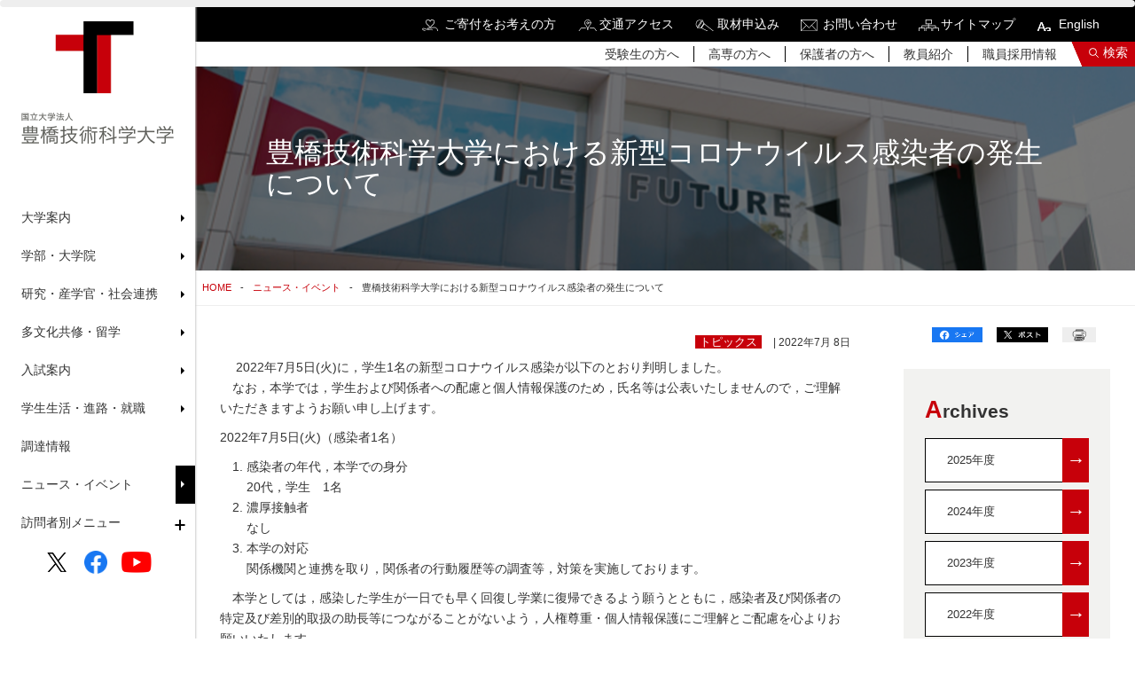

--- FILE ---
content_type: text/html; charset=UTF-8
request_url: https://www.tut.ac.jp/news/220708-19845.html
body_size: 5982
content:
<!doctype html>
<html>
<head prefix="og: http://ogp.me/ns# fb: http://ogp.me/ns/fb# article: http://ogp.me/ns/article#">
	
<title>豊橋技術科学大学における新型コロナウイルス感染者の発生について | 豊橋技術科学大学</title>
<meta name="viewport" content="width=device-width, initial-scale=1" />
<meta name="title" content="豊橋技術科学大学における新型コロナウイルス感染者の発生について | 豊橋技術科学大学">
<meta name="keywords" content="豊橋技術科学大学,豊橋,国立大学,工学部,高専,機械システム工学,生産システム工学,電気・電子工学,情報工学,物質工学,建設工学,知識情報工学,エコロジー工学,人文・社会工学,機械・構造システム工学,機能材料工学,電子・情報工学,環境・生命工学">
<meta name="description" content="国立大学法人豊橋技術科学大学は、技術を科学で裏付け、新たな技術を開発する学問、技術科学の教育・研究を使命とします。">
<meta http-equiv="X-UA-Compatible" content="IE=edge">
<meta name="format-detection" content="telephone=no">
<meta property="og:type" content="website" />
<meta property="og:title" content="豊橋技術科学大学における新型コロナウイルス感染者の発生について | 豊橋技術科学大学" />
<meta property="og:url" content="https://www.tut.ac.jp/news/220708-19845.html" />
<meta property="og:description" content="国立大学法人豊橋技術科学大学は、技術を科学で裏付け、新たな技術を開発する学問、技術科学の教育・研究を使命とします。" />
<meta property="og:image" content="https://www.tut.ac.jp/imgs/common/ic_ogp.png" />
<meta property="og:site_name" content="" />
<meta property="og:locale" content="ja_JP" />
<link rel="stylesheet" href="/assets/css/filters.min.css?20260131003743">
<link rel="stylesheet" href="/assets/css/drawer.min.css?20260131003743">
<link rel="stylesheet" href="/assets/css/slick.css?20260131003743">
<link rel="stylesheet" href="/assets/css/bootstrap.min.css?20260131003743">
<link rel="stylesheet" href="/assets/css/sub.css?20260131003743">
<link rel="stylesheet" href="/assets/css/common.css?20260131003743">
<link rel="stylesheet" href="/assets/css/common_layout.css?20260131003743">
<link rel="stylesheet" href="/assets/css/flexslider.css?20260131003743">
<link rel="stylesheet" href="/assets/css/customize.css?20260131003743">
<script type="text/javascript" src="/assets/js/jquery.min.js?20260131003743"></script> 
<script type="text/javascript" src="/assets/js/scrollsmoothly.js?20260131003743"></script> 
<script type="text/javascript" src="/assets/js/scrollPageTop.js?20260131003743"></script> 
<script type="text/javascript" src="/assets/js/smartRollover.js?20260131003743"></script> 
<script type="text/javascript" src="/assets/js/changeIcon.js?20260131003743"></script> 
<script type="text/javascript" src="/assets/js/jquery.flexslider-min.js?20260131003743"></script> 
<script type="text/javascript" src="/assets/js/jquery.inview.min.js?20260131003743"></script> 
<script type="text/javascript" src="/assets/js/velocity.min.js?20260131003743"></script> 
<script type="text/javascript" src="/assets/js/drawer.min.js?20260131003743"></script> 
<script type="text/javascript" src="/assets/js/iscroll.js?20260131003743"></script> 
<script type="text/javascript" src="/assets/js/common.js?20260131003743"></script> 
<script type="text/javascript" src="/assets/js/jquery.color.js?20260131003743"></script>

<!-- Google Tag Manager -->
<script>(function(w,d,s,l,i){w[l]=w[l]||[];w[l].push({'gtm.start':
new Date().getTime(),event:'gtm.js'});var f=d.getElementsByTagName(s)[0],
j=d.createElement(s),dl=l!='dataLayer'?'&l='+l:'';j.async=true;j.src=
'https://www.googletagmanager.com/gtm.js?id='+i+dl;f.parentNode.insertBefore(j,f);
})(window,document,'script','dataLayer','GTM-KMSL78C');</script>
<!-- End Google Tag Manager -->

	<script type="text/javascript" src="https://www.tut.ac.jp/assets/js/rank.js"></script>
</head>
<body class="drawer drawer--top" id="about">

	<!-- Google Tag Manager (noscript) -->
<noscript><iframe src="https://www.googletagmanager.com/ns.html?id=GTM-KMSL78C"
height="0" width="0" style="display:none;visibility:hidden"></iframe></noscript>
<!-- End Google Tag Manager (noscript) -->

<div class="progress">
	<div class="progress__bar"></div>
</div>
<aside id="sidebar">
	<h1 class="effect-bling"><a href="https://www.tut.ac.jp/"><img src="/assets/images/common/logo.png" alt="豊橋技術科学大学"/></a></h1>
	<nav id="global-nav">
		<ul>
			
				<li class="sub-menu">
<p>大学案内</p>
<div class="sub-menu-nav">
<h2 class="subtitle"><a href="https://www.tut.ac.jp/about/" >大学案内</a></h2>
<ul>
<li><a href="/about/president-office/" >学長室から</a></li>
</mt:HasParentCategory>
<li><a href="/about/overview/" >大学概要</a></li>
</mt:HasParentCategory>
<li><a href="/about/attempt/" >豊橋技術科学大学の取り組み</a></li>
</mt:HasParentCategory>
<li><a href="/about/disclosure/" >情報公開</a></li>
</mt:HasParentCategory>
<li><a href="/about/procurement/" >調達情報</a></li>
</mt:HasParentCategory>
<li><a href="/about/public-relations/" >広報・取材</a></li>
</mt:HasParentCategory>
<li><a href="/recruit/index.html" >職員採用情報</a></li>
</mt:HasParentCategory>
</ul>
</div>
</li>
<li class="sub-menu">
<p>学部・大学院</p>
<div class="sub-menu-nav">
<h2 class="subtitle"><a href="https://www.tut.ac.jp/university/" >学部・大学院</a></h2>
<ul>
<li><a href="/university/faculty/" >教員紹介</a></li>
</mt:HasParentCategory>
<li><a href="/university/graduate/" >課程・専攻</a></li>
</mt:HasParentCategory>
<li><a href="/university/dissertations/" >博士論文一覧</a></li>
</mt:HasParentCategory>
<li><a href="/university/training/" >実務訓練</a></li>
</mt:HasParentCategory>
<li><a href="/university/policy/" >ポリシー</a></li>
</mt:HasParentCategory>
<li><a href="/university/course/" >履修</a></li>
</mt:HasParentCategory>
</ul>
</div>
</li>
<li class="sub-menu">
<p>研究・産学官・社会連携</p>
<div class="sub-menu-nav">
<h2 class="subtitle"><a href="https://www.tut.ac.jp/develop/" >研究・産学官・社会連携</a></h2>
<ul>
<li><a href="/develop/cooperation/index.html" >社会連携・公開講座</a></li>
</mt:HasParentCategory>
<li><a href="/develop/collaboration/" >産学官連携・共同研究</a></li>
</mt:HasParentCategory>
<li><a href="/develop/kosen/" >高専連携・共同研究</a></li>
</mt:HasParentCategory>
<li><a href="/develop/research/" >研究組織</a></li>
</mt:HasParentCategory>
<li><a href="/develop/education/" >学内プロジェクト</a></li>
</mt:HasParentCategory>
</ul>
</div>
</li>
<li class="sub-menu">
<p>多文化共修・留学</p>
<div class="sub-menu-nav">
<h2 class="subtitle"><a href="https://www.tut.ac.jp/international/" >多文化共修・留学</a></h2>
<ul>
<li><a href="/international/multicultural/" >多文化共修（国内）</a></li>
</mt:HasParentCategory>
<li><a href="/international/overseas/" >海外留学・研修</a></li>
</mt:HasParentCategory>
<li><a href="/international/fundamental/" >基礎データ集</a></li>
</mt:HasParentCategory>
</ul>
</div>
</li>
<li class="sub-menu">
<p>入試案内</p>
<div class="sub-menu-nav">
<h2 class="subtitle"><a href="https://www.tut.ac.jp/exam/" >入試案内</a></h2>
<ul>
<li><a href="/exam/entrance/" >入試に関する情報</a></li>
</mt:HasParentCategory>
<li><a href="/exam/applications/" >大学紹介・見学・体験</a></li>
</mt:HasParentCategory>
</ul>
</div>
</li>
<li class="sub-menu">
<p>学生生活・進路・就職</p>
<div class="sub-menu-nav">
<h2 class="subtitle"><a href="https://www.tut.ac.jp/student/" >学生生活・進路・就職</a></h2>
<ul>
<li><a href="/student/support/" >学生支援</a></li>
</mt:HasParentCategory>
<li><a href="/student/studentlife/index.html" >学生生活</a></li>
</mt:HasParentCategory>
<li><a href="/student/freshman/" >新入生の皆様へ</a></li>
</mt:HasParentCategory>
<li><a href="/student/career/" >進路・就職</a></li>
</mt:HasParentCategory>
</ul>
</div>
</li>
<li class="sub-menu">
<a href="https://www.tut.ac.jp/about/procurement/" >調達情報</a>
</li>
<li class="sub-menu">
<a href="https://www.tut.ac.jp/headlines/" >ニュース・イベント</a>
</li>
				<li class="sub-menu2">
					<p>訪問者別メニュー</p>
					<ul class="sub-menu-nav2">
						<li><a href="https://www.tut.ac.jp/sitemap/newprestu.html">受験生の方</a></li>
<li><a href="https://www.tut.ac.jp/sitemap/kosenstu.html">高専の方</a></li>
<li><a href="https://www.tut.ac.jp/sitemap/inside.html">学内の方</a></li>
<li><a href="https://www.tut.ac.jp/sitemap/company.html">企業・研究者の方</a></li>
<li><a href="https://www.tut.ac.jp/sitemap/graduate.html">卒業生の方</a></li>
<li><a href="https://www.tut.ac.jp/sitemap/parent.html">保護者の方</a></li>
<li><a href="https://www.tut.ac.jp/sitemap/local.html">地域の方</a></li>					</ul>
				</li>
			
		</ul>
	</nav>
	<ul class="sns">
		<li><a href="https://twitter.com/Toyohashi_Tech" target="_blank"><img src="/assets/images/common/ic_twitter.png" alt="Twitter"/></a></li>
		<li><a href="https://www.facebook.com/toyohashi.tech" target="_blank"><img src="/assets/images/common/ic_fb.png" alt="Facebook"/></a></li>
		<li><a href="https://www.youtube.com/channel/UC2gapYsJ8gTNiM6cJ14N37Q" target="_blank"><img src="/assets/images/common/youtube_social_icon_red.png" alt="You Tube"/></a></li>
	</ul>
</aside>



	<main id="main">

		<header>
<h1 class="pc-hidden"><a href="/"><img src="/assets/images/common/footer_logo.png" alt="豊橋技術科学大学"/></a></h1>
	<section id="headnav">
		<ul>
			
				<li class="jp"><a href="/kikin/" target="_blank">ご寄付をお考えの方</a></li>
<li class="jp"><a href="/about/overview/access.html">交通アクセス</a></li>
<li class="jp"><a href="/about/public-relations/coverage.html">取材申込み</a></li>
<li class="jp"><a href="/about/overview/contact.html">お問い合わせ</a></li>
<li class="jp"><a href="/sitemap.html">サイトマップ</a></li>				<li><a href="/english/">English</a></li>
			
		</ul>
	</section>
	<section id="user">
		<ul>
			
				<li><a href="/sitemap/newprestu.html">受験生の方へ</a></li>
<li><a href="/sitemap/kosenstu.html">高専の方へ</a></li>
<li><a href="/sitemap/parent.html">保護者の方へ</a></li>
<li><a href="/university/faculty/">教員紹介</a></li>
<li><a href="/about/recruit.html">職員採用情報</a></li>			
		</ul>
		<p><a href="#" class="search-btn" data-locale="ja_JP">検索</a></p>
	</section>
	<div id="form-search-container" class="row">
		<div id="form-search-box" class="py-4 px-md-4 px-lg-5 col-lg-7 col-md-8 col-sm-12">
			<div class="d-none"><div class="gcse-searchbox-only"></div></div>
			<div class="form-actions"> <input data-locale="ja_JP" aria-activedescendant="" aria-expanded="false" class="form-search-field w-100 p-2 fs-5" aria-autocomplete="list" aria-haspopup="listbox" aria-controls="search-results-autocomplete" name="search" autocomplete="off" id="search-field" type="text">
				<div class="form-search-reset"><span class="dli-reset">リセット</span></div>
			</div>
			<div class="search-result"></div>
			
				<div class="bt-form-more form-search-more mt-3 mt-md-5"><a href="javascript:void(0);" class="google-search-btn" data-cx="7faf7da3758287548"><span>検索結果をもっと見る</span></a></div>
				<div class="bt-form-more form-search-relate mt-md-2 mt-3"><a href="javascript:void(0);" class="google-search-btn" data-cx="f75408e73b2bb04a1"><span>関連サイトすべてを検索する</span></a></div>
			
		</div>
	</div>
	<section class="spsearch pc-hidden" data-locale="ja_JP">
		<p id="bt-spsearch"><img src="/assets/images/common/header_search.png" alt="Search" /></p>
	</section>
	<section class="spmenu"> <button type="button" class="drawer-toggle drawer-hamburger"> <span class="sr-only">toggle navigation</span> <span class="drawer-hamburger-icon"></span> </button>
		<nav class="drawer-nav fixed" role="navigation">
			<div class="navinner">
				
					<ul class="drawer-menu">
						<li>
<h2 class="ac-parent">大学案内</h2>
<ul class="ac-child">
<li><a href="https://www.tut.ac.jp/about/" >大学案内[TOP]</a></li>
<li class="sp-title"><a href="/about/president-office/" >学長室から</a></li>
</mt:HasParentCategory>
<li class="sp-title"><a href="/about/overview/" >大学概要</a></li>
</mt:HasParentCategory>
<li class="sp-title"><a href="/about/attempt/" >豊橋技術科学大学の取り組み</a></li>
</mt:HasParentCategory>
<li class="sp-title"><a href="/about/disclosure/" >情報公開</a></li>
</mt:HasParentCategory>
<li class="sp-title"><a href="/about/procurement/" >調達情報</a></li>
</mt:HasParentCategory>
<li class="sp-title"><a href="/about/public-relations/" >広報・取材</a></li>
</mt:HasParentCategory>
<li class="sp-title"><a href="/recruit/index.html" >職員採用情報</a></li>
</mt:HasParentCategory>
</ul>
</li>
<li>
<h2 class="ac-parent">学部・大学院</h2>
<ul class="ac-child">
<li><a href="https://www.tut.ac.jp/university/" >学部・大学院[TOP]</a></li>
<li class="sp-title"><a href="/university/faculty/" >教員紹介</a></li>
</mt:HasParentCategory>
<li class="sp-title"><a href="/university/graduate/" >課程・専攻</a></li>
</mt:HasParentCategory>
<li class="sp-title"><a href="/university/dissertations/" >博士論文一覧</a></li>
</mt:HasParentCategory>
<li class="sp-title"><a href="/university/training/" >実務訓練</a></li>
</mt:HasParentCategory>
<li class="sp-title"><a href="/university/policy/" >ポリシー</a></li>
</mt:HasParentCategory>
<li class="sp-title"><a href="/university/course/" >履修</a></li>
</mt:HasParentCategory>
</ul>
</li>
<li>
<h2 class="ac-parent">研究・産学官・社会連携</h2>
<ul class="ac-child">
<li><a href="https://www.tut.ac.jp/develop/" >研究・産学官・社会連携[TOP]</a></li>
<li class="sp-title"><a href="/develop/cooperation/index.html" >社会連携・公開講座</a></li>
</mt:HasParentCategory>
<li class="sp-title"><a href="/develop/collaboration/" >産学官連携・共同研究</a></li>
</mt:HasParentCategory>
<li class="sp-title"><a href="/develop/kosen/" >高専連携・共同研究</a></li>
</mt:HasParentCategory>
<li class="sp-title"><a href="/develop/research/" >研究組織</a></li>
</mt:HasParentCategory>
<li class="sp-title"><a href="/develop/education/" >学内プロジェクト</a></li>
</mt:HasParentCategory>
</ul>
</li>
<li>
<h2 class="ac-parent">多文化共修・留学</h2>
<ul class="ac-child">
<li><a href="https://www.tut.ac.jp/international/" >多文化共修・留学[TOP]</a></li>
<li class="sp-title"><a href="/international/multicultural/" >多文化共修（国内）</a></li>
</mt:HasParentCategory>
<li class="sp-title"><a href="/international/overseas/" >海外留学・研修</a></li>
</mt:HasParentCategory>
<li class="sp-title"><a href="/international/fundamental/" >基礎データ集</a></li>
</mt:HasParentCategory>
</ul>
</li>
<li>
<h2 class="ac-parent">入試案内</h2>
<ul class="ac-child">
<li><a href="https://www.tut.ac.jp/exam/" >入試案内[TOP]</a></li>
<li class="sp-title"><a href="/exam/entrance/" >入試に関する情報</a></li>
</mt:HasParentCategory>
<li class="sp-title"><a href="/exam/applications/" >大学紹介・見学・体験</a></li>
</mt:HasParentCategory>
</ul>
</li>
<li>
<h2 class="ac-parent">学生生活・進路・就職</h2>
<ul class="ac-child">
<li><a href="https://www.tut.ac.jp/student/" >学生生活・進路・就職[TOP]</a></li>
<li class="sp-title"><a href="/student/support/" >学生支援</a></li>
</mt:HasParentCategory>
<li class="sp-title"><a href="/student/studentlife/index.html" >学生生活</a></li>
</mt:HasParentCategory>
<li class="sp-title"><a href="/student/freshman/" >新入生の皆様へ</a></li>
</mt:HasParentCategory>
<li class="sp-title"><a href="/student/career/" >進路・就職</a></li>
</mt:HasParentCategory>
</ul>
</li>
<li>
<a href="https://www.tut.ac.jp/about/procurement/" >調達情報</a>
</li>
<li>
<a href="https://www.tut.ac.jp/headlines/" >ニュース・イベント</a>
</li>
						<li>
							<h2 class="ac-parent">訪問者別メニュー</h2>
							<ul class="ac-child">
								<li><a href="https://www.tut.ac.jp/sitemap/newprestu.html">受験生の方</a></li>
<li><a href="https://www.tut.ac.jp/sitemap/kosenstu.html">高専の方</a></li>
<li><a href="https://www.tut.ac.jp/sitemap/inside.html">学内の方</a></li>
<li><a href="https://www.tut.ac.jp/sitemap/company.html">企業・研究者の方</a></li>
<li><a href="https://www.tut.ac.jp/sitemap/graduate.html">卒業生の方</a></li>
<li><a href="https://www.tut.ac.jp/sitemap/parent.html">保護者の方</a></li>
<li><a href="https://www.tut.ac.jp/sitemap/local.html">地域の方</a></li>							</ul>
						</li>
					</ul>
					<ul class="spuser">
						<li class="jp"><a href="/kikin/" target="_blank">ご寄付をお考えの方</a></li>
<li class="jp"><a href="/about/overview/access.html">交通アクセス</a></li>
<li class="jp"><a href="/about/public-relations/coverage.html">取材申込み</a></li>
<li class="jp"><a href="/about/overview/contact.html">お問い合わせ</a></li>
<li class="jp"><a href="/sitemap.html">サイトマップ</a></li>						<li><a href="/english/">English</a></li>
						<li><a href="/sitemap/newprestu.html">受験生の方へ</a></li>
<li><a href="/sitemap/kosenstu.html">高専の方へ</a></li>
<li><a href="/sitemap/parent.html">保護者の方へ</a></li>
<li><a href="/university/faculty/">教員紹介</a></li>
<li><a href="/about/recruit.html">職員採用情報</a></li>					</ul>
				
				<ul class="sns">
					<li><a href="https://twitter.com/Toyohashi_Tech" target="_blank"><img src="/assets/images/common/ic_twitter.png" alt="Twitter"/></a></li>
					<li><a href="https://www.facebook.com/toyohashi.tech" target="_blank"><img src="/assets/images/common/ic_fb.png" alt="Facebook"/></a></li>
					<li><a href="https://www.youtube.com/channel/UC2gapYsJ8gTNiM6cJ14N37Q" target="_blank"><img src="/assets/images/common/youtube_social_icon_red.png" alt="You Tube"/></a></li>
				</ul>
			</div>
		</nav>
	</section>
</header>

		
		<h1 id="title">豊橋技術科学大学における新型コロナウイルス感染者の発生について</h1>
		
		<ul id="breadcrumb">
			<li><a href="https://www.tut.ac.jp/">HOME</a></li>
			<li><a href="https://www.tut.ac.jp/headlines/">ニュース・イベント</a></li>
			<li>豊橋技術科学大学における新型コロナウイルス感染者の発生について</li>
		</ul>
		
		<section id="sub" class="row">
			<div class="col-xl-9 pe-xl-5">
				<div id="sub-container">
					
					<p class="text-right font-s">
						
							
							<span class="cat-label float-none">トピックス</span>
						
						 | 2022年7月 8日
					</p>
					<p>　 2022年7月5日(火)に，学生1名の新型コロナウイルス感染が以下のとおり判明しました。<br>　なお，本学では，学生および関係者への配慮と個人情報保護のため，氏名等は公表いたしませんので，ご理解いただきますようお願い申し上げます。</p>
<p>2022年7月5日(火)（感染者1名）</p>
<ol>
<li>感染者の年代，本学での身分<br>20代，学生　1名</li>
<li>濃厚接触者<br>なし</li>
<li>本学の対応<br>関係機関と連携を取り，関係者の行動履歴等の調査等，対策を実施しております。</li>
</ol>
<p>　本学としては，感染した学生が一日でも早く回復し学業に復帰できるよう願うとともに，感染者及び関係者の特定及び差別的取扱の助長等につながることがないよう，人権尊重・個人情報保護にご理解とご配慮を心よりお願いいたします。</p>
<ol></ol>
				</div>
			</div>
			
			<div class="col-xl-3">
				<section class="share">
	<ul>
    <li><a href="https://www.facebook.com/share.php?u=https://www.tut.ac.jp/news/220708-19845.html" target="_blank" rel="noopener noreferrer"><img src="/assets/images/common/share_fb.png" alt="Facebookでシェアする"></a></li>
    <li><a href="https://twitter.com/share?url=https://www.tut.ac.jp/news/220708-19845.html" target="_blank" rel="noopener noreferrer"><img src="/assets/images/common/share_tw.png.png" alt="Twitterでシェアする"></a></li>
    <li><a href="javascript:void(0);" onclick="print();"><img src="/assets/images/common/print.png" alt="このページを印刷する"></a></li>
	</ul>
</section>
				
				<section class="categorylink">
					
					<h2 class="title01 mt-0 mb-3">Archives</h2>




	
	

	
	
		<div class="col-12 col-sm-6 col-lg-3 col-xl-12 mb-2 position-relative float-start float-xl-none ms-2 ms-xl-0">
			<a href="https://www.tut.ac.jp/news/2025/">2025年度<div class="vector-right" style="background-color: rgb(199, 0, 10);"><span>→</span></div></a>
		</div>
	

	
	
		<div class="col-12 col-sm-6 col-lg-3 col-xl-12 mb-2 position-relative float-start float-xl-none ms-2 ms-xl-0">
			<a href="https://www.tut.ac.jp/news/2024/">2024年度<div class="vector-right" style="background-color: rgb(199, 0, 10);"><span>→</span></div></a>
		</div>
	

	
	
		<div class="col-12 col-sm-6 col-lg-3 col-xl-12 mb-2 position-relative float-start float-xl-none ms-2 ms-xl-0">
			<a href="https://www.tut.ac.jp/news/2023/">2023年度<div class="vector-right" style="background-color: rgb(199, 0, 10);"><span>→</span></div></a>
		</div>
	

	
	
		<div class="col-12 col-sm-6 col-lg-3 col-xl-12 mb-2 position-relative float-start float-xl-none ms-2 ms-xl-0">
			<a href="https://www.tut.ac.jp/news/2022/">2022年度<div class="vector-right" style="background-color: rgb(199, 0, 10);"><span>→</span></div></a>
		</div>
	

	
	
		<div class="col-12 col-sm-6 col-lg-3 col-xl-12 mb-2 position-relative float-start float-xl-none ms-2 ms-xl-0">
			<a href="https://www.tut.ac.jp/news/2021/">2021年度<div class="vector-right" style="background-color: rgb(199, 0, 10);"><span>→</span></div></a>
		</div>
	

	
	
		<div class="col-12 col-sm-6 col-lg-3 col-xl-12 mb-2 position-relative float-start float-xl-none ms-2 ms-xl-0">
			<a href="https://www.tut.ac.jp/news/2020/">2020年度<div class="vector-right" style="background-color: rgb(199, 0, 10);"><span>→</span></div></a>
		</div>
	

<div class="col-12 col-sm-6 col-lg-3 col-xl-12 mb-2 position-relative float-start float-xl-none ms-2 ms-xl-0">
		
		<a href="https://www.tut.ac.jp/news/2020/03/">2019年度以前<div class="vector-right" style="background-color: rgb(199, 0, 10);"><span>→</span></div></a>
	
</div>
				</section>
			</div>
			
			
		</section>
	</main>
	
	<section class="ranking py-3 px-xxl-5 px-4 bg-light-gray">
	<div class="row">
		
			<h2 class="title01 fs-3 pe-md-3 px-3 mt-xxl-4 mt-3 col-xxl-2">Ranking</h2><div class="ranking-box py-1 d-inline-flex d-xxl-block col-xxl-2 mb-2 mb-xxl-0"><p class="ranking-number p-1 fs-4 red">1</p><p class="ranking-title ps-xl-0 ps-3"><a href="/news/260116-23733.html" class="trend_box">最新の「研究シーズ集2025-2026」を公開しました </a></p></div><div class="ranking-box py-1 d-inline-flex d-xxl-block col-xxl-2 mb-2 mb-xxl-0"><p class="ranking-number p-1 fs-4 red">2</p><p class="ranking-title ps-xl-0 ps-3"><a href="/news/260126-23745.html" class="trend_box">経口投与で体内時計を「進める」新化合物を発見 ―時差ぼけや概日リズム障害の治療に新たな光― </a></p></div><div class="ranking-box py-1 d-inline-flex d-xxl-block col-xxl-2 mb-2 mb-xxl-0"><p class="ranking-number p-1 fs-4 red">3</p><p class="ranking-title ps-xl-0 ps-3"><a href="/news/260126-23746.html" class="trend_box">自律移動型ロボットの予測できない動きはヒトの不快感を高める ～ロボットへの「慣れ」を生理指標計測から推定～ </a></p></div><div class="ranking-box py-1 d-inline-flex d-xxl-block col-xxl-2 mb-2 mb-xxl-0"><p class="ranking-number p-1 fs-4 red">4</p><p class="ranking-title ps-xl-0 ps-3"><a href="/news/251218-23686.html" class="trend_box">大学入学共通テストについてのお知らせ </a></p></div><div class="ranking-box py-1 d-inline-flex d-xxl-block col-xxl-2 mb-2 mb-xxl-0"><p class="ranking-number p-1 fs-4 red">5</p><p class="ranking-title ps-xl-0 ps-3"><a href="/news/251225-23698.html" class="trend_box">国立大学法人豊橋技術科学大学次期学長候補者の決定について臨時記者会見を行いました。 </a></p></div>		
	</div>
</section>


	<p id="pagetop"><a href="#">ページの先頭へ戻る</a></p>

	<footer>
	<div class="info justify-content-start justify-content-md-between">
		<div class="wrapper">
			<p>〒441-8580<br> 愛知県豊橋市天伯町雲雀ヶ丘1-1<br><a href="/about/overview/contact.html">お問い合わせ</a></p>
        
        <ul class="bnr-list clear d-flex">
		
			
			
			
			
			
				
			
		
			
			
			
			
			
				
			
		
		</ul>

		
		</div>
		<div class="wrapper">
			<div class="footnav">
				
					<ul>
						<li><a href="https://www.tut.ac.jp/about/" >大学案内</a></li>
<li><a href="https://www.tut.ac.jp/university/" >学部・大学院</a></li>
<li><a href="https://www.tut.ac.jp/develop/" >研究・産学官・社会連携</a></li>
<li><a href="https://www.tut.ac.jp/international/" >多文化共修・留学</a></li>
<li><a href="https://www.tut.ac.jp/exam/" >入試案内</a></li>
<li><a href="https://www.tut.ac.jp/student/" >学生生活・進路・就職</a></li>
<li><a href="https://www.tut.ac.jp/about/procurement/" >調達情報</a></li>
<li><a href="https://www.tut.ac.jp/headlines/" >ニュース・イベント</a></li>
					</ul>
					<ul>
						<li><a href="https://www.tut.ac.jp/sitemap/newprestu.html">受験生の方</a></li>
<li><a href="https://www.tut.ac.jp/sitemap/kosenstu.html">高専の方</a></li>
<li><a href="https://www.tut.ac.jp/sitemap/inside.html">学内の方</a></li>
<li><a href="https://www.tut.ac.jp/sitemap/company.html">企業・研究者の方</a></li>
<li><a href="https://www.tut.ac.jp/sitemap/graduate.html">卒業生の方</a></li>
<li><a href="https://www.tut.ac.jp/sitemap/parent.html">保護者の方</a></li>
<li><a href="https://www.tut.ac.jp/sitemap/local.html">地域の方</a></li>					</ul>
					<ul>
						<li class="jp"><a href="/kikin/" target="_blank">ご寄付をお考えの方</a></li>
<li class="jp"><a href="/about/overview/access.html">交通アクセス</a></li>
<li class="jp"><a href="/about/public-relations/coverage.html">取材申込み</a></li>
<li class="jp"><a href="/about/overview/contact.html">お問い合わせ</a></li>
<li class="jp"><a href="/sitemap.html">サイトマップ</a></li>						<li><a href="https://www.tut.ac.jp/about/disclosure/kojinjyoho.html">個人情報の取り扱い</a></li>
						<li><a href="https://www.tut.ac.jp/site-policy.html">サイトポリシー</a></li>
					</ul>
				
			</div>
		</div>
	</div>
	<p class="copyright">&copy; 国立大学法人 豊橋技術科学大学 All rights reserved.</p>
</footer>

</body>
</html>

--- FILE ---
content_type: text/css
request_url: https://www.tut.ac.jp/assets/css/drawer.min.css?20260131003743
body_size: 2362
content:
/*!
 * jquery-drawer v3.2.2
 * Flexible drawer menu using jQuery, iScroll and CSS.
 * http://git.blivesta.com/drawer
 * License : MIT
 * Author : blivesta <design@blivesta.com> (http://blivesta.com/)
 */
.spmenu,
.pc-hidden{
  display: none;
}
.spmenu .navinner {
  height: 100%;
  overflow-y: auto;
  -webkit-overflow-scrolling: touch;
    position: relative;
}
@media screen and (max-width:768px){
.spmenu,
.pc-hidden{
  display: block;
}
    .spuser{
    display: -webkit-flex;
    display: flex;
    -webkit-justify-content: space-between;
    justify-content: space-between;
    flex-wrap: wrap;
    margin: 24px auto;
    padding: 0 16px;
    box-sizing: border-box;
}
}

.spuser li{
        width: 50%;
}
.spuser li a{
    display: block;
     border: 1px solid #fff;
    margin: 0 0 -1px -1px;    
    padding:6px 16px;
    box-sizing: border-box;
    color: #fff;
}
.drawer-open {
  overflow: hidden !important
}
.drawer-nav {
    padding-top:85px;
  position: fixed;
  z-index: 9999999;
  top: 0;
    overflow-y: auto;
  width: 16.25rem;
  height: 100%;
  color: #fff;
  background-color: #C7000A
}
.spheader{
    margin-bottom:46px;
    padding:8px 16px;
    box-sizing: border-box;
    display: block;
         position:relative;
         width: 100%;
         top: 0;
    left: 0;
        background: #fff;
        z-index: 99999999999;
         line-height: 0;
    }
.spheader img{
    width: 200px;
}
.drawer-brand {
  font-size: 1.5rem;
  font-weight: 700;
  line-height: 3.75rem;
  display: block;
  padding-right: .75rem;
  padding-left: .75rem;
  text-decoration: none;
  color: #222
}
.drawer-menu {
  margin: 0;
  padding: 0 16px;
    box-sizing: border-box;
  list-style: none
}
.drawer-menu-item {
  font-size: 1rem;
  display: block;
  padding: .75rem;
  text-decoration: none;
  color: #222
}
.drawer-menu-item:hover {
  text-decoration: underline;
  color: #555;
  background-color: transparent
}
.drawer-open {
  overflow: hidden !important
}
.drawer-overlay {
  position: fixed;
  z-index: 1;
  top: 0;
  left: 0;
  display: none;
  width: 100%;
  height: 100%;
    pointer-events: none;
  background-color: rgba(0, 0, 0, .7)
}
.drawer-open .drawer-overlay {
  display: block
}
.drawer--top .drawer-nav {
  top: -100%;
  left: 0;
  width: 100%;
  height: auto;
  max-height: 100%;
  -webkit-transition: top .6s cubic-bezier(.19, 1, .22, 1);
  transition: top .6s cubic-bezier(.19, 1, .22, 1)
}
.drawer--top.drawer-open .drawer-nav {
  top: 0
}
.drawer--top .drawer-hamburger, .drawer--top.drawer-open .drawer-hamburger {
  right: 0;
    top: 3px;
}
.drawer--left .drawer-nav {
  left: -16.25rem;
  -webkit-transition: left .6s cubic-bezier(.19, 1, .22, 1);
  transition: left .6s cubic-bezier(.19, 1, .22, 1)
}
.drawer--left .drawer-hamburger, .drawer--left.drawer-open .drawer-nav, .drawer--left.drawer-open .drawer-navbar .drawer-hamburger {
  left: 0;
}
.drawer--left.drawer-open .drawer-hamburger {
  left: 16.25rem
}
.drawer--right .drawer-nav {
  right: -16.25rem;
  -webkit-transition: right .6s cubic-bezier(.19, 1, .22, 1);
  transition: right .6s cubic-bezier(.19, 1, .22, 1)
}
.drawer--right .drawer-hamburger, .drawer--right.drawer-open .drawer-nav, .drawer--right.drawer-open .drawer-navbar .drawer-hamburger {
  right: 0
}
.drawer--right.drawer-open .drawer-hamburger {
  right: 16.25rem
}
.drawer-hamburger {
  position: fixed;
  z-index: 999999999;
  top: 0;
  display: block;
  box-sizing: content-box;
  width: 2rem;
  padding: 0;
  padding: 18px .75rem 30px;
  -webkit-transition: all .6s cubic-bezier(.19, 1, .22, 1);
  transition: all .6s cubic-bezier(.19, 1, .22, 1);
  -webkit-transform: translateZ(0);
  transform: translateZ(0);
  border: 0;
  outline: 0;
  background-color: transparent
}
.drawer-hamburger:hover {
  cursor: pointer;
  background-color: transparent
}
.drawer-hamburger-icon {
  position: relative;
  display: block;
  margin-top: 10px
}
.drawer-hamburger-icon, .drawer-hamburger-icon:after, .drawer-hamburger-icon:before {
  width: 100%;
  height: 2px;
  -webkit-transition: all .6s cubic-bezier(.19, 1, .22, 1);
  transition: all .6s cubic-bezier(.19, 1, .22, 1);
  background-color: #000
}
.drawer-hamburger-icon:after, .drawer-hamburger-icon:before {
  position: absolute;
  top: -10px;
  left: 0;
  content: " "
}
.drawer-hamburger-icon:after {
  top: 10px
}
.drawer-open .drawer-hamburger-icon {
  background-color: transparent
}
.drawer-open .drawer-hamburger-icon:after, .drawer-open .drawer-hamburger-icon:before {
  top: 0;
}
.drawer-open .drawer-hamburger-icon:before {
  -webkit-transform: rotate(45deg);
  transform: rotate(45deg)
}
.drawer-open .drawer-hamburger-icon:after {
  -webkit-transform: rotate(-45deg);
  transform: rotate(-45deg)
}
.sr-only {
  position: absolute;
  overflow: hidden;
  clip: rect(0, 0, 0, 0);
  width: 1px;
  height: 1px;
  margin: -1px;
  padding: 0;
  border: 0
}
.sr-only-focusable:active, .sr-only-focusable:focus {
  position: static;
  overflow: visible;
  clip: auto;
  width: auto;
  height: auto;
  margin: 0
}
.drawer--sidebar, .drawer--sidebar .drawer-contents {
  background-color: #fff
}
@media (min-width:64em) {
  .drawer--sidebar .drawer-hamburger {
    display: none;
    visibility: hidden
  }
  .drawer--sidebar .drawer-nav {
    display: block;
    -webkit-transform: none;
    transform: none;
    position: fixed;
    width: 12.5rem;
    height: 100%
  }
  .drawer--sidebar.drawer--left .drawer-nav {
    left: 0;
    border-right: 1px solid #ddd
  }
  .drawer--sidebar.drawer--left .drawer-contents {
    margin-left: 12.5rem
  }
  .drawer--sidebar.drawer--right .drawer-nav {
    right: 0;
    border-left: 1px solid #ddd
  }
  .drawer--sidebar.drawer--right .drawer-contents {
    margin-right: 12.5rem
  }
  .drawer--sidebar .drawer-container {
    max-width: 48rem
  }
}
@media (min-width:75em) {
  .drawer--sidebar .drawer-nav {
    width: 16.25rem
  }
  .drawer--sidebar.drawer--left .drawer-contents {
    margin-left: 16.25rem
  }
  .drawer--sidebar.drawer--right .drawer-contents {
    margin-right: 16.25rem
  }
  .drawer--sidebar .drawer-container {
    max-width: 60rem
  }
}
.drawer--navbarTopGutter {
  padding-top: 3.75rem
}
.drawer-navbar .drawer-navbar-header {
  border-bottom: 1px solid #ddd;
  background-color: #fff
}
.drawer-navbar {
  z-index: 3;
  top: 0;
  width: 100%
}
.drawer-navbar--fixed {
  position: fixed
}
.drawer-navbar-header {
  position: relative;
  z-index: 3;
  box-sizing: border-box;
  width: 100%;
  height: 3.75rem;
  padding: 0 .75rem;
  text-align: center
}
.drawer-navbar .drawer-brand {
  line-height: 3.75rem;
  display: inline-block;
  padding-top: 0;
  padding-bottom: 0;
  text-decoration: none
}
.drawer-navbar .drawer-brand:hover {
  background-color: transparent
}
.drawer-navbar .drawer-nav {
  padding-top: 3.75rem
}
.drawer-navbar .drawer-menu {
  padding-bottom: 7.5rem
}
@media (min-width:64em) {
  .drawer-navbar {
    height: 3.75rem;
    border-bottom: 1px solid #ddd;
    background-color: #fff
  }
  .drawer-navbar .drawer-navbar-header {
    position: relative;
    display: block;
    float: left;
    width: auto;
    padding: 0;
    border: 0
  }
  .drawer-navbar .drawer-menu--right {
    float: right
  }
  .drawer-navbar .drawer-menu li {
    float: left
  }
  .drawer-navbar .drawer-menu-item {
    line-height: 3.75rem;
    padding-top: 0;
    padding-bottom: 0
  }
  .drawer-navbar .drawer-hamburger {
    display: none
  }
  .drawer-navbar .drawer-nav {
    position: relative;
    left: 0;
    overflow: visible;
    width: auto;
    height: 3.75rem;
    padding-top: 0;
    -webkit-transform: translateZ(0);
    transform: translateZ(0)
  }
  .drawer-navbar .drawer-menu {
    padding: 0
  }
  .drawer-navbar .drawer-dropdown-menu {
    position: absolute;
    width: 16.25rem;
    border: 1px solid #ddd
  }
  .drawer-navbar .drawer-dropdown-menu-item {
    padding-left: .75rem
  }
}
.drawer-dropdown-menu {
  display: none;
  box-sizing: border-box;
  width: 100%;
  margin: 0;
  padding: 0;
  background-color: #fff
}
.drawer-dropdown-menu > li {
  width: 100%;
  list-style: none
}
.drawer-dropdown-menu-item {
  line-height: 3.75rem;
  display: block;
  padding: 0;
  padding-right: .75rem;
  padding-left: 1.5rem;
  text-decoration: none;
  color: #222
}
.drawer-dropdown-menu-item:hover {
  text-decoration: underline;
  color: #555;
  background-color: transparent
}
.drawer-dropdown.open > .drawer-dropdown-menu {
  display: block
}
.drawer-dropdown .drawer-caret {
  display: inline-block;
  width: 0;
  height: 0;
  margin-left: 4px;
  -webkit-transition: opacity .2s ease, -webkit-transform .2s ease;
  transition: opacity .2s ease, -webkit-transform .2s ease;
  transition: transform .2s ease, opacity .2s ease;
  transition: transform .2s ease, opacity .2s ease, -webkit-transform .2s ease;
  -webkit-transform: rotate(0deg);
  transform: rotate(0deg);
  vertical-align: middle;
  border-top: 4px solid;
  border-right: 4px solid transparent;
  border-left: 4px solid transparent
}
.drawer-dropdown.open .drawer-caret {
  -webkit-transform: rotate(180deg);
  transform: rotate(180deg)
}
.drawer-container {
  margin-right: auto;
  margin-left: auto
}
@media (min-width:64em) {
  .drawer-container {
    max-width: 60rem
  }
}
@media (min-width:75em) {
  .drawer-container {
    max-width: 70rem
  }
}

/* -----------------------------------------------------------
	アコーディオン
----------------------------------------------------------- */
/* アコーディオンメニュー全体のサイズ・位置 */
.ac-parent{
	position: relative;
    display: block;
	/*height: 42px;*/
    width: 100%;
	background-color: #fff;
	text-align: center;
	line-height:25px;
    padding: 10px 0;
	cursor: pointer;
    font-size: 1.1rem;
    text-decoration: none;
    font-weight: bold;
    color: #000;
    margin-bottom: 1px;
}
.drawer-menu > li > a{
	position: relative;
    display: block;
	height: 42px;
    width: 100%;
	background-color: #fff;
	text-align: center;
	line-height:42px;
	cursor: pointer;
    font-size: 1.1rem;
    text-decoration: none;
    font-weight: bold;
    color: #000;
    margin-bottom: 1px;
}
.ac-child {
  display: none;
  text-align: left;
}
.ac-child li a{
    display: block;
  padding: 8px 24px;
box-sizing: border-box;
margin-top: 1px;
background-color: #F9E5E6;
}
.ac-parent:after {
	content:url("../images/common/plus.png");
	display: inline-block;
	position: absolute;
	top: 20%;
	right: 16px;
	width: 10px;
	height: 10px;
	transition: .3s;
}
.ac-parent.open:after {
	content:url("../images/common/minus_b.png");
}
.spmenu .sns{
    line-height: 0;
    background: #fff;
    display: -webkit-flex;
    display: flex;
    -webkit-justify-content: center;
    justify-content: center;
    -webkit-align-items: center;
    align-items: center;
    margin: 24px 0;
}
.spmenu .sns li{
    margin: 8px;
}


--- FILE ---
content_type: text/css
request_url: https://www.tut.ac.jp/assets/css/common.css?20260131003743
body_size: 5976
content:
@charset "UTF-8";
#wrapper{
    overflow-x: hidden;
}
 /* -----------------------------------------------------------
	reset
----------------------------------------------------------- */
html, body, div, span, applet, object, iframe,
h1, h2, h3, h4, h5, h6, p, blockquote, pre,
a, abbr, acronym, address, big, cite, code,
del, dfn, em, img, ins, kbd, q, s, samp,
small, strike, strong, sub, sup, tt, var,
b, u, i, center,
dl, dt, dd, ol, ul, li,
fieldset, form, label, legend,
caption, tbody, tfoot, thead,
article, aside, canvas, details, embed, 
figure, figcaption, footer, header, hgroup, 
menu, nav, output, ruby, section, summary,
time, mark, audio, video {
	margin: 0;
	padding: 0;
	border: 0;
	font-size: 100%;
	font: inherit;
	vertical-align: baseline;
}
html, body {
	height: 100%;
}
table, tr, th, td{
	font-size: 100%;
	font: inherit;
	vertical-align: middle;
}
i{
	font-style:italic;
}

/* HTML5 display-role reset for older browsers */
article, aside, details, figcaption, figure, 
footer, header, hgroup, menu, nav, section {
	display: block;
}
body {
	line-height: 1;
}
ol, ul {
	list-style: none;
}
blockquote, q {
	quotes: none;
}
blockquote:before, blockquote:after,
q:before, q:after {
	content: '';
	content: none;
}
table {
	border-collapse: collapse;
	border-spacing: 0;
}
img {
	vertical-align:top;
	border: 0;
	max-width: 100%;
	height: auto;
	width /***/:auto;
}

 /* -----------------------------------------------------------
	共通装飾等
----------------------------------------------------------- */
body{
font-family: "メイリオ", Meiryo, "ヒラギノ丸ゴ Pro W4", "Hiragino Maru Gothic Pro", "ＭＳ Ｐゴシック", "MS PGothic", sans-serif;
	font-size: 0.9em;
	line-height: 1.6em;
	color: #333;
	width: 100%;
	-webkit-text-size-adjust: 100%;
}
@media screen and (max-width:768px){
    body{
padding-top: 65px;
    }   
}
a{
    color: #333;
    text-decoration:none;
}
a:hover{
    color: #C7000A;
}
#sub-container a {
     text-decoration: underline;
     color: #C7000A;
}
.description a {
    text-decoration: underline;
    color: #C7000A;
}
a:hover .description p {
    color: #333;
}
#sub-container a:hover{
    color: #333;
     text-decoration: underline;
}
.inner{
	max-width:980px;
	margin:0 auto;
	width:100%;
	box-sizing: border-box;
}
img{
	-webkit-backface-visibility: hidden;
}
a:hover img{
	filter: alpha(opacity=70);
	opacity: 0.70;
}
.wf-sawarabimincho { font-family: "Sawarabi Mincho"; }

@media screen and (max-width:980px){
.inner{
	width:95%;
	margin:0 auto;
}
img{
max-width: 100%;
height: auto;
width /***/:auto;　
}
}

/* -----------------------------------------------------------
	プログレスバー
----------------------------------------------------------- */
.progress {
  position: fixed;
  top: 0;
  left: 0;
  width: 100%;
  height: 8px;
  background-color: #EEEEEE;
  z-index: 99999999999;
}
.progress__bar {
  position: absolute;
  top: 0;
  left: 0;
  background-color: #C7000A;
  height: 100%;
  width: 0;
}
@media screen and (max-width:768px){
.progress {
  height:4px;
}
}

/* -----------------------------------------------------------
	固定サイドバー
----------------------------------------------------------- */
#sidebar {
	padding:24px 0 24px 0;
    box-sizing: border-box;
	width: 220px;
	height: 100%;
	position: fixed;
	background: #fff;
	text-align: left;
    z-index:9999;
    overflow-y: auto;
    box-shadow: 1px 1px 2px #ccc;
}
#sidebar h1{
    width: 172px;
    height: 140px;
    margin-left: 24px;
    margin-bottom: 60px;
}
#sidebar h1 img{
    width: 100%;
}
#sidebar .sns{
    display: -webkit-flex;
    display: flex;
    -webkit-justify-content: center;
    justify-content: center;
    -webkit-align-items: center;
    align-items: center;
}
#sidebar .sns li{
    margin: 8px;
}
#global-nav ul {
	list-style: none;
	margin-left: 0;
    margin-top: 0;
}
#global-nav > ul > li {
	position: relative;
    overflow: hidden;
	display: block;
}
#global-nav p,
#global-nav a {
	/*text-decoration: none;*/
	display: block;
	padding: 10px 24px;
	-moz-transition: background-color .3s linear;
	/*-webkit-transition: background-color .3s linear;*/
	/*transition: background-color .3s linear;*/
}
#global-nav .sub-menu.is-active > p,
#global-nav p:hover,
#global-nav .sub-menu.is-active > a,
#global-nav a:hover {
	color: #fff;
	background-color: #000 !important;
}
/*#global-nav .sub-menu-nav a,
#global-nav .sub-menu:hover .sub-menu-nav {
	width: auto;
}*/

/* sub-menu icon */
#global-nav .sub-menu > p,
#global-nav .sub-menu > a {
	position: relative;
    cursor: pointer;
}
#global-nav .sub-menu > p:after {
	content: "";
    position: absolute;
    top: 50%;
    right: 8px;
    transform: translateY(-50%);
    border: 4px solid transparent;
    border-left: 4px solid #000;
}
#global-nav .sub-menu.current > p:after {
    border-left: 4px solid #fff;
}
#global-nav .sub-menu.current >  p{
background: #ffffff; /* Old browsers */
background: -moz-linear-gradient(left,  #ffffff 0%, #ffffff 89%, #000000 89%, #000000 100%, #000000 100%, #000000 100%); /* FF3.6-15 */
background: -webkit-linear-gradient(left,  #ffffff 0%,#ffffff 89%,#000000 89%,#000000 100%,#000000 100%,#000000 100%); /* Chrome10-25,Safari5.1-6 */
background: linear-gradient(to right,  #ffffff 0%,#ffffff 89%,#000000 89%,#000000 100%,#000000 100%,#000000 100%); /* W3C, IE10+, FF16+, Chrome26+, Opera12+, Safari7+ */
filter: progid:DXImageTransform.Microsoft.gradient( startColorstr='#ffffff', endColorstr='#000000',GradientType=1 ); /* IE6-9 */
transition:0.3s linear;
}

#global-nav .sub-menu.current > p:hover,
#global-nav .sub-menu.is-active p{
	color: #fff;
	background: #000 !important;
}
/* sub-menu */
#global-nav .sub-menu-nav h2{
    font-size: 1.6rem;
    font-weight: bold;
    /*width: 100%;*/
    padding:46px 0 10px 0;
    line-height: 1.8rem;
	margin-bottom: 10px;
	border-bottom: 1px solid #c7000a;
	margin: 0 20px 15px;
	}
#global-nav ul.row{
    margin-right: 10px;
}
#global-nav .row li{
    font-size: 1.2rem;
    font-weight: bold;
    width: 100%;
    padding:10px 0 0 0;
}
#global-nav .sub-menu-nav {
	position: fixed;
	/*background:url("../images/common/sub-menu_bg.png"),url("../images/common/submenu_bg.png") no-repeat bottom right;*/
	background: #000;
	color: #fff;
	top: 0;
	padding-top: 0;
    padding-bottom: 50px;
	left: 220px;
	width: 400px;
	overflow: hidden;
	-moz-transition: width .2s ease-out;
	-webkit-transition: width .2s ease-out;
	transition: width .2s ease-out;
    height: 600px;
}
/*#global-nav .sub-menu-nav ul{
    float: left;
    padding: 10px 24px 24px 24px;
}*/
#global-nav .sub-menu-nav ul li a{
	padding:8px 8px 3px 55px;
    display: block;
}
#global-nav .sub-menu.is-active > p:after,
#global-nav .sub-menu.is-active > a:after,
#global-nav .sub-menu > p:hover:after,
#global-nav .sub-menu > a:hover:after{
	border-left: 4px solid #fff;
}
#global-nav .sub-menu-nav a {
	color: #fff;
}
#global-nav .sub-menu-nav a:hover {
	color: #fff;
	background: none;
	text-decoration: underline;
}

/* sub-menu2 */
#global-nav .sub-menu2 > p {
	position: relative;
    cursor: pointer;
}
#global-nav .sub-menu2.is-active2 > p {
	color: #fff;
    background: #000;
}
/*2502 グローバルメニュー改修 追記*/
#global-nav .sub-menu-nav {
    width: 225px;
    height: 100vh;
}
#global-nav .sub-menu-nav h2 {
    padding: 60px 0 20px 0;
    height: 185px;
    font-size:1.3rem;
    display:table;
    width: calc(100% - 40px);
}
#global-nav .sub-menu-nav h2 a{
    padding:0;
    display:table-cell;
    vertical-align:middle;
}
#global-nav .sub-menu-nav ul li a {
	font-weight: normal;
	font-size: 15px;
	display:inline-block;
	padding: 8px 8px 3px 15px;
}
.sub-menu-nav ul li:after {
    content: "";
    position: absolute;
    top: 1.1em;
    left: 0px;
    -webkit-transform: rotate(45deg);
    -ms-transform: rotate(45deg);
    transform: rotate(45deg);
    width: 5px;
    height: 5px;
    border-top: 1px solid #fff;
    border-right: 1px solid #fff;
}
#global-nav ul li ul{
    margin-right: 10px;
    list-style: none;
    margin-left: 0;
    margin-top: 25px;
}
#global-nav ul li ul li{
	margin:0 20px;
}
#global-nav ul li ul li {
	margin: 0 0 0 20px;
}
#global-nav .sub-menu-nav ul li a {
	padding: 8px 10px 3px 15px;
}
/*2502 グローバルメニュー改修 追記ここまで*/

/* sub-menu2 icon */
#global-nav .sub-menu2  > p:after {
	content:url("../images/common/plus.png");
	position: absolute;
	top:25%;
	right:8px;
	margin: auto;
}
#global-nav .sub-menu2.is-active2 > p:after {
	content:url("../images/common/minus.png");
    position: absolute;
	top:25%;
	right:8px;
	margin: auto;
}
#global-nav .sub-menu2 > p.is-active2 {
    background: #000;
    color: #fff;
}
#global-nav .sub-menu2 > p:hover:after{
content:url("../images/common/plus_w.png");
}
#global-nav .sub-menu2.is-active2 > p:after,
#global-nav .sub-menu2 > p.is-active2:after {
	content:url("../images/common/minus.png");
}

/* sub-menu2 */
#global-nav .sub-menu-nav2 {
	font-size: 14px;
	display: none;
}
#global-nav .sub-menu-nav2 a {
	padding:8px 24px;
    background: #ccc;
    border-bottom: 1px #fff solid;
}
#global-nav .sub-menu-nav2 a:hover {
	background: #fff;
    color: #fff;
}
#global-nav .sub-menu-nav2 a:after:hover {
	content:url("../images/common/minus.png");
    position: absolute;
	top:25%;
	right:8px;
	margin: auto;
}
main{
    margin-left:  220px;
    box-sizing: border-box;
}
@media screen and (max-width:768px){
#sidebar {
    display: none;
    }
main{
    margin-left:  0;
}
}

/* -----------------------------------------------------------
	ヘッダー
----------------------------------------------------------- */
header #headnav{
background: #000;
    padding:16px 16px 8px 16px;
    box-sizing: border-box;
}
header #headnav ul{
    display: -webkit-flex;
    display: flex;
    -webkit-justify-content: flex-end;
    justify-content: flex-end;
    -webkit-align-items: flex-end;
    align-items: flex-end;
    flex-wrap: wrap;
}
header #headnav li{
    margin-right: 24px;
    z-index:999;
}
header #headnav li a{
    color: #fff;
    padding-left:25px;
}
header #headnav li:first-child a{
    background: url("../images/common/ic_kikin.png") no-repeat left 3px;
}
header #headnav li:nth-child(2) a{
    background: url("../images/common/ic_access.png") no-repeat left 3px;
}
header #headnav li.jp:nth-child(3) a{
    background: url("../images/common/ic_coverage.png") no-repeat left 3px;
}
header #headnav li.jp:nth-child(4) a,
header #headnav li:not(.jp):nth-child(3) a{
    background: url("../images/common/ic_contact.png") no-repeat left 3px;
}
header #headnav li.jp:nth-child(5) a,
header #headnav li:not(.jp):nth-child(4) a{
    background: url("../images/common/ic_sitemap.png") no-repeat left 3px;
}
header #headnav li:last-child a{
    background: url("../images/common/ic_language.png") no-repeat left 3px;
}
header #user{
background: #fff;
    padding:5px 16px 5px 16px;
    box-sizing: border-box;
    position: relative;
    z-index: 999;
}
header #user ul{
    margin-right:40px;
    overflow: hidden;
    display: -webkit-flex;
    display: flex;
    -webkit-justify-content: flex-end;
    justify-content: flex-end;
    -webkit-align-items: flex-end;
    align-items: flex-end;
    z-index: 99;
    position:sticky;
}
header #user li{
    width: auto;
    display: table-cell;
    vertical-align: middle;
    line-height: 1.3em;
}
header #user li a{
    display: block;
    padding-right:16px;
    margin-right: 16px;
    border-right: 1px #000 solid;
}
header #user li a:hover{
    text-decoration: underline;
    color: #C7000A;
}
header #user li:last-child a{
  border:none;
}
header #user p {
    height: 100%;
    display: block;
    vertical-align: middle;
    background: #C7000A;
    position: absolute;
    top: 0;
    right: 0;
    padding:0 8px 3px 80px;
    box-sizing: border-box;
background-image:linear-gradient(23deg, #fff 50%, #C7000A 50.5%);
background-image:-webkit-linear-gradient(23deg, #fff 50%, #C7000A 50.5%);
background-image:-moz-linear-gradient(23deg, #fff 50%, #C7000A 50.5%);
background-image:-ms-linear-gradient(23deg, #fff 50%, #C7000A 50.5%);
    z-index:55
}
header #user p a{
   color: #fff;
    padding-left:16px;
    display: inline-block;
    vertical-align: middle;
    background: url("../images/common/ic_search.png") no-repeat left 50%;
}
@media screen and (max-width:992px){
header #user ul{
margin-right: 55px;
    flex-wrap: wrap;
}
}
@media screen and (max-width:768px){
header #headnav,
    header #user{
        display: none;
}
    header h1{
        background: #fff;
        position:fixed;
        z-index: 999999999;
        width: 100%;
        top: 0;
    }
    header h1 img{
        width: 180px;
        margin:13px 24px 3px 16px;
    }
}
/* -----------------------------------------------------------
	フッター
----------------------------------------------------------- */
footer{
    background: #000;
    width: 100%;
    box-sizing: border-box;
    position: absolute;
    display:table;
    color: #fff;
}
footer .logo{
    text-align: center;
    width: 368px;
    background: #fff;
    display: table-cell;
    vertical-align: middle;
}
footer .info{
    padding: 32px;
    box-sizing: border-box;
    display: -webkit-flex;
    display: flex;
    -webkit-justify-content: space-around;
    justify-content: space-around;
}
footer .info a{
    color: #fff;
}
footer .info .footnav{
    overflow: hidden;
    display:flex;
    flex-wrap:wrap;
}
footer .info .footnav ul{
   /* float: left;*/
    margin-right: 60px;
    font-size: 0.8rem;
       max-width: 250px;
}
footer .info .footnav li{
    margin-bottom: 6px;
    line-height: 1.2rem;
    margin-top: 6px;
}
footer .copyright{
    padding: 32px 32px 8px 32px;
    font-size: 0.8rem;
}
@media screen and (max-width:768px) {
footer{
    display:block;
}
footer .logo{
    width: 100%;
    display:block;
    padding:29px 16px;
    box-sizing: border-box;
}
footer .logo img{
    width: 279px;
    }
footer .info{
    padding: 24px;
    display:block;
}
footer .info .wrapper {
    max-width: 300px;
    margin: 0 auto;
    text-align: center;
  }
footer .info p{
    text-align: left;
    display: inline-block;
    }
footer .info .footnav ul{
    text-align: left;
    display: inline-block;
    float: left;
    margin-right: 25px;
    font-size: 0.8rem;
    margin-top: 24px;
}
footer .info .footnav ul:last-child{
    margin-right: 0;
    }
footer .info .footnav li{
    margin-bottom: 2px;
}
footer .copyright{
    padding: 32px 16px 8px 16px;
    box-sizing: border-box;
    font-size: 0.7rem;
    text-align: center;
}
}

/*トップへ戻る
----------------------------------------*/
#pagetop {
	position: fixed;
	bottom:45px;
	right:24px;
	z-index:99999;
}
#pagetop a {
	display:block;
	background: url(../images/common/pagetop.png);
	width:32px;
	height:21px;
	overflow:hidden;
	text-indent: -9999px;
}
#pagetop a span{
	display:none;
}
#pagetop a:hover {
	filter: alpha(opacity=80); /* IE7以下用 */
	-ms-filter: “alpha(opacity=80)”; /* IE8用 */
	opacity:0.8; /* Firefox 1.5以上, Opera, Safari用 */
}
@media screen and (max-width:768px){

}

/*あなたへのおすすめ
----------------------------------------*/

#recom {
	position: fixed;
    bottom: 85px;
    right: 24px;
    z-index: 99999;
    padding: 8px 10px 8px 10px;
    background-color: #C7000A;
    color: #fff;
    border-radius: 6px;
    width: 128px;
    display: flex;
    align-items: center;
    border: 1px solid #000;
    cursor: pointer;
}
#recom:hover {
	opacity:0.9;
}
#recom img{
	height: 100%;
}
#recom span {
	line-height: 1.2;
    padding-left: 6px;
}
#recom span small {
	font-size: .875em;
}

#recom_win {
	/*display: none;*/
	position: fixed;
	bottom:82px;
	right:22px;
	z-index:99999;
	max-width:500px;
	background: #fff;
    border: 3px solid #C7000A;
    border-radius: 18px;
    box-sizing: border-box;
    margin-left: 24px;
}
#recom_close{
    display: block;
    width: 20px;/*枠の大きさ*/
    height: 20px;/*枠の大きさ*/
    /*background: #CCC;*/
    position: relative;
    margin: 10px 20px 5px auto;
    cursor: pointer;
}

#recom_close::before, #recom_close::after{
    content: "";
    display: block;
    width: 100%;/*バツ線の長さ*/
    height: 2px;/*バツ線の太さ*/
    background: #C7000A;
    transform: rotate(45deg);
    transform-origin:0% 50%;
    position: absolute;
    top: calc(14% - 5px);
    left: 14%;
}

#recom_close::after{
    transform: rotate(-45deg);
    transform-origin:100% 50%;
    left: auto;
    right: 14%;
}
#recom_win h2{
	background: #000;
    color: #fff;
    padding: 10px 40px;
    font-size: 1rem;
}
.recom-list{
    margin: 15px 30px;
}
.recom-list li{
    background-image: url(../images/common/arrow01.png);
    background-repeat: no-repeat;
    background-position: 0px 0.4em;
    padding: 1px 0 1px 16px;
    margin-bottom: 8px;
    word-break: break-word;
    font-weight: bold;
    font-size: 1.0em;
}
.recom-list li p{
    font-weight: normal;
    font-size: 1.0em;
}

@media screen and (max-width:768px){
#recom_win {
	/*display: none;*/
	/*bottom:10px;
	right:0;
    margin: 0 10px;*/
}
}


/*右矢印ボタン
----------------------------------------*/
.button-arrow {
    display:inline-block;
    padding: 16px 100px 16px 24px;
    box-sizing: border-box;
    background-color: #C7000A;
    color: #fff !important;
    background-image: url("../images/common/btn_arrow.png");
    background-repeat: no-repeat;
    background-position:right 16px top 50%;
    opacity:1;
    text-decoration:none !important;
}
.button-arrow:hover{
    opacity:0.8;
}
.button-arrow img{
    vertical-align: middle;
    padding-left: 5px;
}
/*ロゴマウスオン
----------------------------------------*/
.effect-bling {
  opacity: 1;
  overflow: hidden;
  position: relative;
  cursor: pointer;
  display: block;
  
}
.effect-bling img{
	max-width:100%;
	width:auto !important;
}
.effect-bling::before {
  background-color: #fff;
  content: "";
  display: block;
  position: absolute;
  top: -100px;
  left: 0;
  width: 30px;
  height: 100%;
  opacity: 0;
  transition: cubic-bezier(0.5, 0, 0.8, 0);
}
.effect-bling:hover img{
	opacity:1;
}
.effect-bling:hover::before {
  animation: bling 0.7s linear 0.7;
pointer-events: none;
}
 
@keyframes bling {
  0% {
    transform: scale(2) rotate(45deg);
    opacity: 1;
  }
  20% {
    transform: scale(5) rotate(45deg);
    opacity: 0.6;
  }
  40% {
    transform: scale(10) rotate(45deg);
    opacity: 0.5;
  }
  80% {
    transform: scale(20) rotate(45deg);
    opacity: 0.2;
  }
  100% {
    transform: scale(25) rotate(45deg);
    opacity: 0;
  }
}
/*検索部分
----------------------------------------*/
.spsearch{
	margin-top: 6px;
	position:fixed;
	top: 5px;
	right: 62px;
	z-index: 999999999;
	cursor: pointer;
}
#form-search-box{
	position: fixed;
	z-index: -1;
	background: #fff;
	right:0;
	/* color: #fff; */}
.form-actions{
	position:relative;
}
.form-search-reset {position: absolute;/* overflow:hidden; */width: 30px;height: 30px;/* z-index: 2222222222; */right: 10px;top: 50%;cursor:pointer;}
.dli-reset {
  display: block;
  vertical-align: middle;
  color: #c7000a;
  line-height: 1;
  width: 1.8em;
  height: 0.1em;
  background: currentColor;
  border-radius: 0.1em;
  position: relative;
  transform: rotate(45deg);
  text-indent: -9999px;
}

.dli-reset::before {
  content: '';
  position: absolute;
  top: 0;
  left: 0;
  width: 100%;
  height: 100%;
  background: inherit;
  border-radius: inherit;
  transform: rotate(90deg);
}

.form-actions{
}
.form-resulet-list{
}
.form-resulet-list a{
    font-weight:bold;
    font-size:1.1em;
}
.form-resulet-list a{
   position: relative;
   padding-left: 15px;
   display:block;
  }
 

.form-resulet-list a:after {
   content: "";
   position: absolute;
   top: .4em;
   left: 1px;
   -webkit-transform: rotate(45deg);
   -ms-transform: rotate(45deg);
   transform: rotate(45deg);
   width: 8px;
   height: 8px;
   border-top: 2px solid #c7000a;
   border-right: 2px solid #c7000a;
  }
  .form-resulet-list a:hover:after {
     left: 3px;
  }
.form-tag-list li{
	border:1px solid #ccc;
	padding:3px 10px;
	font-size:0.9em;
}
@media screen and (max-width:768px){
.form-tag-list li{
        padding:3px 5px;
        font-size:0.8em;
}
}

.form-search-more a{
	display:block;
    background: #000;
    padding: 20px 10px;
    text-align: center;
    color: #fff;
    font-size: 1.05em;
}
@media screen and (max-width:768px){
.form-search-more a{
    padding: 15px 5px;
    font-size: 1em;
}
}
.form-search-more a span{
	position:relative;
}
.form-search-more a span:before {
    content: "";
    position: absolute;
    top: .4em;
    right: -35px;
    -webkit-transform: rotate(45deg);
    -ms-transform: rotate(45deg);
    transform: rotate(45deg);
    width: 15px;
    height: 15px;
    border-top: 2px solid #ffffff;
    border-right: 2px solid #ffffff;
}
@media screen and (max-width:768px){
.form-search-more a span:before {
    width: 11px;
    height: 11px;
}
}
.form-search-more a span:after {
    content: "";
    position: absolute;
    top: 0.8em;
    right: -36px;
    width: 20px;
    height: 2px;
    background-color: #ffffff;
}
@media screen and (max-width:768px){
.form-search-more a span:after {
    top: 0.7em;
}
}
.form-search-more a:hover span:before {
    right: -37px;
}
.form-search-more a:hover span:after {
    right: -38px;
}
.form-search-relate a{
	display:block;
	background: #eee;
	padding: 15px 10px 15px 0px;
	text-align: center;
	color: #222;
	width: 300px;
	float:right;
	font-size: 1.05em;
}
@media screen and (max-width:768px){
.form-search-relate a{
        padding: 12px 10px 12px 0px;
        font-size: 1.em;
}
}
.form-search-relate a span{
	position:relative;
}
.form-search-relate a span:before {
    content: "";
    position: absolute;
    top: .5em;
    right: -24px;
    -webkit-transform: rotate(45deg);
    -ms-transform: rotate(45deg);
    transform: rotate(45deg);
    width: 10px;
    height: 10px;
    border-top: 2px solid #222;
    border-right: 2px solid #222;
  }
 
.form-search-relate a span:after {
    content: "";
    position: absolute;
    top: 0.8em;
    right: -24px;
    width: 12px;
    height: 2px;
    background-color: #222;
  }
.form-search-relate a:hover span:before,.form-search-relate a:hover span:after {
    right: -26px;
}
.search-on {
    position: fixed;
    background: rgba(0,0,0,0.5);
    width: 100%;
    height: 100vh;
    z-index: 999;
}


/** add */
#form-search-box {
	opacity: 0;
    max-height: calc( 100vh - 76px );
    overflow-y: auto;
}
footer {
	z-index: 1;
	margin-left: 220px;
	width: calc(100% - 220px);
}
.sub-menu-nav {
	display: none;
	max-width: 1000px;
}
#global-nav .sub-menu-nav {
	/*width: 400px;
	height: auto;
	min-height: 600px;*/
    overflow-y:auto;
    max-height: 100vh;
}
@media screen and (max-width:768px){
	footer {
		margin-left: 0;
		width: 100%;
	}
}
.sub-menu-nav h2 {
	/*text-decoration: underline;*/
}
.sub-menu-nav ul li {
	position: relative;
}
/*.sub-menu-nav ul li:after {
	content: "";
	position: absolute;
	top: 0.9em;
	left: -4px;
	-webkit-transform: rotate(45deg);
	-ms-transform: rotate(45deg);
	transform: rotate(45deg);
	width: 8px;
	height: 8px;
	border-top: 2px solid #fff;
	border-right: 2px solid #fff;
}*/

.fadeIn {
	opacity: 0;
	transition: 2s;
}
.fadeIn.is-show {
	opacity: 1;
}

#wrapper {
	opacity: 0;
	overflow-y: hidden;
}
main {
    padding-bottom: 100px;
}
.ranking{
    margin-left: 220px;
    width: calc(100% - 220px);
    position:fixed;
    bottom:0;
    transition-duration:.6s;
}
@media screen and (max-width: 1400px){
.ranking{
    position:static;
}
}
@media screen and (max-width: 768px){
.ranking {
    margin-left: 0;
    width: 100%;
}
}
.drawer-fixed {
    overflow: auto !important;
    height: 100%;
}
/* 印刷用CSS */
@media print{
#sidebar,#main header,.share,.categorylink,footer,#breadcrumb,.progress,#pagetop,#recom,#about .ranking{
	display:none
}
main{
	margin-left:0;
}
#title{
    padding: 80px;
}
#sub-container{
	width:100%;
	margin:0 auto;
}

}
img.icon{
	width:auto !important;
	height:auto !important;
}
.view-all {
    background-color: #666;
    color: #fff;
    padding: 10px 20px;
}
.view-all:hover {
    color: #fff !important;
    opacity: .8;
}

.tag-list a{
    border: 1px solid #ccc;
    padding: 3px 10px;
    font-size: 0.9em;
    text-decoration: none !important;
    margin-right: 1rem;
    margin-bottom: .5rem
}
.tag-list a.on, .tag-list a:hover{
    background-color: #C7000A;
    color: #fff !important;
}
.tag-list-a {
    text-decoration: none !important;
    color: #333 !important;
    display: block !important;
}
a.tag-list-a:hover{
    color:#C7000A !important;
    text-decoration:underline !important;
}
.text-excerpt {
border-left: 2px solid #C7000A;
    padding-left: 1rem;
    margin-left: 1rem;
    margin-top: 0.6rem;
}

